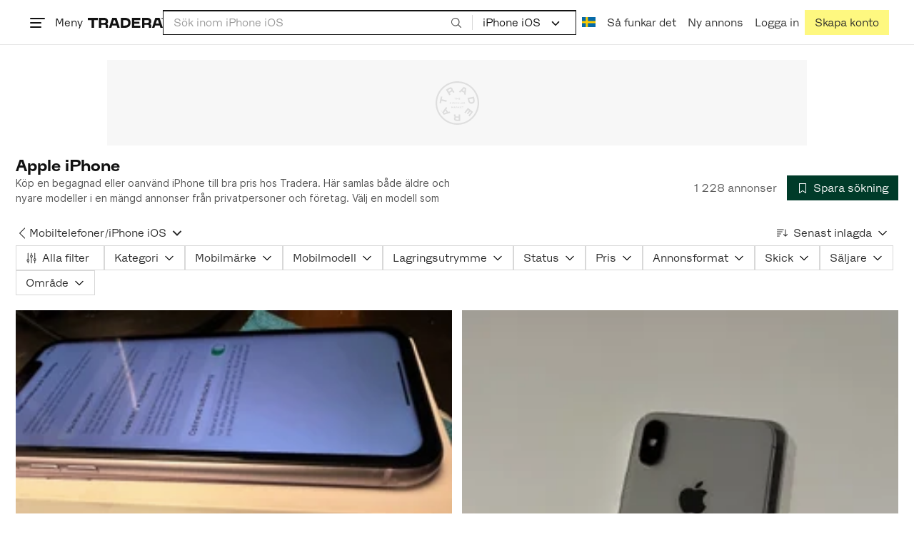

--- FILE ---
content_type: image/svg+xml
request_url: https://static.tradera.net/nextweb/_next/static/images/placeholder_pano0.70bc8e7f.svg
body_size: 2394
content:
<svg width="980" height="120" viewBox="0 0 980 120" fill="none" xmlns="http://www.w3.org/2000/svg">
<rect width="980" height="120" fill="#B0B0B0" fill-opacity="0.1"/>
<path fill-rule="evenodd" clip-rule="evenodd" d="M488.518 53.9106H487.828V55.505H487.196V53.9106H486.505V53.3547H488.518V53.9106Z" fill="black" fill-opacity="0.1"/>
<path fill-rule="evenodd" clip-rule="evenodd" d="M491.516 53.3547V55.5053H490.884V54.6831H489.931V55.5053H489.299V53.3547H489.931V54.1155H490.884V53.3547H491.516Z" fill="black" fill-opacity="0.1"/>
<path fill-rule="evenodd" clip-rule="evenodd" d="M494.331 54.9813V55.505H492.517V53.3547H494.319V53.8784H493.149V54.1593H494.144V54.6391H493.149V54.9813H494.331Z" fill="black" fill-opacity="0.1"/>
<path fill-rule="evenodd" clip-rule="evenodd" d="M479.799 60.4901C479.799 59.8494 480.265 59.3521 480.999 59.3521C481.59 59.3521 481.961 59.6271 482.096 60.0484L481.485 60.2766C481.403 60.0396 481.265 59.9226 480.984 59.9226C480.654 59.9226 480.449 60.1654 480.449 60.4872C480.449 60.8061 480.654 61.049 480.984 61.049C481.265 61.049 481.417 60.9319 481.499 60.6657L482.111 60.8939C481.95 61.3445 481.578 61.6194 480.987 61.6194C480.27 61.6194 479.799 61.128 479.799 60.4901Z" fill="black" fill-opacity="0.1"/>
<path fill-rule="evenodd" clip-rule="evenodd" d="M482.958 61.5609H483.59V59.4106H482.958V61.5609Z" fill="black" fill-opacity="0.1"/>
<path fill-rule="evenodd" clip-rule="evenodd" d="M485.782 60.338C485.957 60.338 486.048 60.2532 486.048 60.1245C486.048 59.9957 485.957 59.908 485.782 59.908H485.22V60.338H485.782ZM486.709 61.5609H486.036L485.992 61.1718C485.96 60.888 485.872 60.7769 485.609 60.7769H485.22V61.5609H484.588V59.4106H485.855C486.443 59.4106 486.691 59.6973 486.691 60.0747C486.691 60.3263 486.542 60.5077 486.308 60.5896C486.498 60.6832 486.598 60.8471 486.639 61.1076L486.709 61.5609Z" fill="black" fill-opacity="0.1"/>
<path fill-rule="evenodd" clip-rule="evenodd" d="M487.469 60.4901C487.469 59.8494 487.934 59.3521 488.669 59.3521C489.26 59.3521 489.631 59.6271 489.766 60.0484L489.154 60.2766C489.072 60.0396 488.935 59.9226 488.654 59.9226C488.323 59.9226 488.119 60.1654 488.119 60.4872C488.119 60.8061 488.323 61.049 488.654 61.049C488.935 61.049 489.087 60.9319 489.169 60.6657L489.78 60.8939C489.619 61.3445 489.248 61.6194 488.657 61.6194C487.94 61.6194 487.469 61.128 487.469 60.4901Z" fill="black" fill-opacity="0.1"/>
<path fill-rule="evenodd" clip-rule="evenodd" d="M490.586 60.6161V59.4106H491.218V60.5664C491.218 60.8443 491.361 61.0345 491.648 61.0345C491.941 61.0345 492.084 60.8443 492.084 60.5635V59.4106H492.716V60.6073C492.716 61.2394 492.283 61.6197 491.642 61.6197C491.004 61.6197 490.586 61.2451 490.586 60.6161Z" fill="black" fill-opacity="0.1"/>
<path fill-rule="evenodd" clip-rule="evenodd" d="M495.312 61.0051V61.5609H493.688V59.4106H494.32V61.0051H495.312Z" fill="black" fill-opacity="0.1"/>
<path fill-rule="evenodd" clip-rule="evenodd" d="M497.341 60.5282L497.125 59.8436L496.908 60.5282H497.341ZM497.514 61.0694H496.736L496.581 61.561H495.958L496.689 59.4106H497.59L498.321 61.561H497.669L497.514 61.0694Z" fill="black" fill-opacity="0.1"/>
<path fill-rule="evenodd" clip-rule="evenodd" d="M500.256 60.338C500.432 60.338 500.523 60.2532 500.523 60.1245C500.523 59.9957 500.432 59.908 500.256 59.908H499.695V60.338H500.256ZM501.184 61.5609H500.511L500.467 61.1718C500.435 60.888 500.347 60.7769 500.084 60.7769H499.695V61.5609H499.063V59.4106H500.33C500.918 59.4106 501.166 59.6973 501.166 60.0747C501.166 60.3263 501.017 60.5077 500.783 60.5896C500.973 60.6832 501.073 60.8471 501.114 61.1076L501.184 61.5609Z" fill="black" fill-opacity="0.1"/>
<path fill-rule="evenodd" clip-rule="evenodd" d="M484.667 67.6162H484.07L484.094 65.9898H484.073L483.628 67.0312H483.102L482.657 65.9898H482.637L482.66 67.6162H482.093V65.4663H483.052L483.394 66.2325L483.737 65.4663H484.667V67.6162Z" fill="black" fill-opacity="0.1"/>
<path fill-rule="evenodd" clip-rule="evenodd" d="M486.791 66.5839L486.575 65.8992L486.358 66.5839H486.791ZM486.964 67.1251H486.185L486.03 67.6166H485.407L486.139 65.4663H487.04L487.771 67.6166H487.119L486.964 67.1251Z" fill="black" fill-opacity="0.1"/>
<path fill-rule="evenodd" clip-rule="evenodd" d="M489.704 66.394C489.879 66.394 489.97 66.3091 489.97 66.1804C489.97 66.0516 489.879 65.9639 489.704 65.9639H489.142V66.394H489.704ZM490.631 67.6169H489.958L489.915 67.2277C489.882 66.9439 489.795 66.8328 489.531 66.8328H489.142V67.6169H488.51V65.4666H489.777C490.365 65.4666 490.614 65.7532 490.614 66.1307C490.614 66.3823 490.465 66.5636 490.231 66.6455C490.421 66.7391 490.52 66.9029 490.561 67.1634L490.631 67.6169Z" fill="black" fill-opacity="0.1"/>
<path fill-rule="evenodd" clip-rule="evenodd" d="M492.454 66.6511L492.159 66.9524V67.6167H491.527V65.4661H492.159V66.2853L492.964 65.4631H493.71L492.937 66.2473L493.739 67.6167H493.002L492.454 66.6511Z" fill="black" fill-opacity="0.1"/>
<path fill-rule="evenodd" clip-rule="evenodd" d="M496.307 67.0931V67.6169H494.493V65.4666H496.295V65.9901H495.125V66.271H496.119V66.7508H495.125V67.0931H496.307Z" fill="black" fill-opacity="0.1"/>
<path fill-rule="evenodd" clip-rule="evenodd" d="M499.053 66.0224H498.363V67.6169H497.731V66.0224H497.04V65.4666H499.053V66.0224Z" fill="black" fill-opacity="0.1"/>
<path fill-rule="evenodd" clip-rule="evenodd" d="M490.494 32.1782C482.931 32.1782 475.82 35.1236 470.472 40.4719C465.124 45.82 462.178 52.9308 462.178 60.4942C462.178 68.0577 465.124 75.1685 470.472 80.5167C475.82 85.8649 482.931 88.8103 490.494 88.8103C498.058 88.8103 505.169 85.8649 510.517 80.5167C515.865 75.1685 518.81 68.0577 518.81 60.4942C518.81 52.9307 515.865 45.82 510.517 40.4719C505.169 35.1236 498.058 32.1782 490.494 32.1782ZM490.494 90.9885C482.349 90.9885 474.691 87.8165 468.932 82.0569C463.172 76.2973 460 68.6395 460 60.4942C460 52.349 463.172 44.6913 468.932 38.9316C474.691 33.172 482.349 30 490.494 30C498.639 30 506.297 33.172 512.057 38.9316C517.817 44.6911 520.989 52.349 520.989 60.4942C520.989 68.6395 517.817 76.2973 512.057 82.0569C506.297 87.8165 498.639 90.9885 490.494 90.9885Z" fill="black" fill-opacity="0.1"/>
<path fill-rule="evenodd" clip-rule="evenodd" d="M469.34 72.045L469.203 71.8501L468.518 72.3337L468.308 72.0362L468.135 72.1582L468.693 72.9482L468.866 72.8262L468.655 72.5287L469.34 72.045Z" fill="black" fill-opacity="0.1"/>
<path fill-rule="evenodd" clip-rule="evenodd" d="M467.588 71.3832L468.093 71.292L467.838 71.7379L468.05 72.0377L468.907 71.4322L468.782 71.255L468.093 71.7501L468.087 71.7408L468.398 71.2061L468.288 71.0498L467.679 71.1644L467.673 71.1551L468.37 70.6716L468.239 70.4861L467.382 71.0916L467.588 71.3832Z" fill="black" fill-opacity="0.1"/>
<path fill-rule="evenodd" clip-rule="evenodd" d="M475.465 73.4924L472.294 74.4575L471.741 73.6753L473.713 71.0115L475.465 73.4924ZM471.512 76.9392L480.821 74.1005L479.521 72.258L477.435 72.8928L474.938 69.3566L476.235 67.6047L474.934 65.7622L469.141 73.5813L471.512 76.9392Z" fill="black" fill-opacity="0.1"/>
<path fill-rule="evenodd" clip-rule="evenodd" d="M492.279 83.6251H489.613C488.502 83.6251 487.957 83.2464 487.957 82.3104C487.957 81.4615 488.468 80.9903 489.613 80.9903H492.279V83.6251ZM485.694 82.3049C485.694 84.2449 487.009 85.695 489.613 85.695H494.489L494.489 76.4526H492.279V79.1639C492.279 79.1639 488.934 79.1697 488.707 79.1697C488.262 79.1697 488.029 78.9653 488.029 78.6685C488.029 78.4363 488.029 76.4526 488.029 76.4526H485.819V78.6929C485.819 79.3234 486.31 79.7892 486.961 79.8827C486.144 80.4395 485.694 81.2893 485.694 82.3049Z" fill="black" fill-opacity="0.1"/>
<path fill-rule="evenodd" clip-rule="evenodd" d="M505.241 67.2134L500.294 73.6374L501.934 74.9003L505.532 70.2272L506.878 71.2632L503.855 75.1877L505.384 76.3646L508.406 72.4401L509.575 73.3405L505.976 78.0137L507.616 79.2766L512.563 72.8526L505.241 67.2134Z" fill="black" fill-opacity="0.1"/>
<path fill-rule="evenodd" clip-rule="evenodd" d="M507.554 56.6731L507.229 55.0758L512.228 54.0564L512.554 55.6537C512.997 57.8263 512.425 58.9521 510.701 59.3036C508.968 59.657 507.997 58.8457 507.554 56.6731ZM514.593 55.2921L513.815 51.4778L504.759 53.3241L505.526 57.0866C506.232 60.55 508.404 62.0541 511.2 61.4842C514.197 60.8732 515.309 58.8066 514.593 55.2921Z" fill="black" fill-opacity="0.1"/>
<path fill-rule="evenodd" clip-rule="evenodd" d="M497.592 42.7453L499.867 40.334L500.735 40.7392L500.344 44.0304L497.592 42.7453ZM499.314 37.7915L492.64 44.875L494.683 45.8293L496.179 44.2434L500.101 46.075L499.844 48.2394L501.888 49.1939L503.039 39.5308L499.314 37.7915Z" fill="black" fill-opacity="0.1"/>
<path fill-rule="evenodd" clip-rule="evenodd" d="M477.382 42.3608L479.674 41.0005C480.63 40.4335 481.292 40.4808 481.77 41.2857C482.203 42.0158 482.004 42.6818 481.019 43.2664L478.726 44.6268L477.382 42.3608ZM483.719 40.1357C482.729 38.4673 480.857 37.8917 478.618 39.2204L474.425 41.7084L479.142 49.6568L481.042 48.5291L479.658 46.1974C479.658 46.1974 482.532 44.4852 482.727 44.3695C483.11 44.1424 483.415 44.1992 483.566 44.4545C483.685 44.6542 484.697 46.3602 484.697 46.3602L486.597 45.2325L485.454 43.3059C485.132 42.7636 484.473 42.6135 483.865 42.8655C484.283 41.9696 484.237 41.0092 483.719 40.1357Z" fill="black" fill-opacity="0.1"/>
<path fill-rule="evenodd" clip-rule="evenodd" d="M467.461 60.9028L468.219 57.3405L475.234 58.834L475.694 56.6728L468.679 55.1793L469.437 51.6168L467.413 51.1858L465.436 60.4718L467.461 60.9028Z" fill="black" fill-opacity="0.1"/>
</svg>
